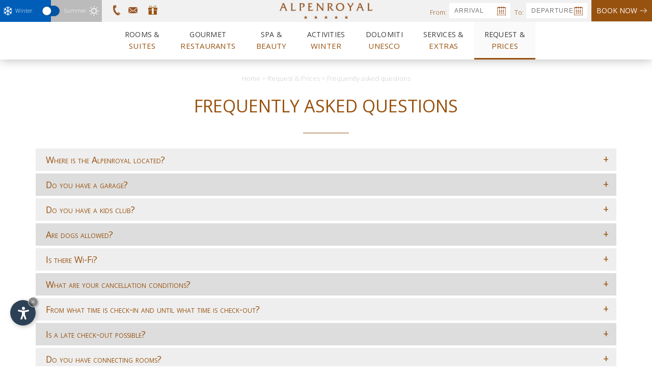

--- FILE ---
content_type: text/html
request_url: https://www.alpenroyal.com/en/faq.asp
body_size: 29284
content:
<!DOCTYPE HTML>

<html lang="en-EN" dir="ltr" id="html">

<head>
<meta http-equiv="Content-Type" content="text/html; charset=UTF-8" />
<title></title>
<meta name="description" content="" />
<meta name="keywords" content="" />
<link rel="alternate" href="https://www.alpenroyal.com/it/faq.asp" hreflang="it" lang="it" />
<link rel="alternate" href="https://www.alpenroyal.com/de/faq.asp" hreflang="de" lang="de" />
<link rel="alternate" href="https://www.alpenroyal.com/en/faq.asp" hreflang="en" lang="en" />
<link rel="alternate" href="https://www.alpenroyal.com/ru/faq.asp" hreflang="ru" lang="ru" />
<meta name="language" content="en" />
<meta http-equiv="language" content="en" />
<meta http-equiv="Content-Language" content="en" />
<meta name="author" content="Internet Service"> 
<script>var cur_language = "en"; </script>
<meta name="viewport" content="initial-scale=1.0, maximum-scale=1.0">
<meta name="apple-mobile-web-app-capable" content="yes">
<meta name="apple-mobile-web-app-status-bar-style" content="black">
<link rel="shortcut icon" sizes="32x32" href="../img/favicon/32x32.png" />
<link rel="apple-touch-icon" sizes="32x32" href="../img/favicon/32x32.png" />
<link rel="shortcut icon" sizes="57x57" href="../img/favicon/57x57.png" />
<link rel="apple-touch-icon" sizes="57x57" href="../img/favicon/57x57.png" />
<link rel="shortcut icon" sizes="72x72" href="../img/favicon/72x72.png" />
<link rel="apple-touch-icon" sizes="72x72" href="../img/favicon/72x72.png" />
<link rel="shortcut icon" sizes="114x114" href="../img/favicon/114x114.png" />
<link rel="apple-touch-icon" sizes="114x114" href="../img/favicon/114x114.png" />
<link rel="shortcut icon" sizes="144x144" href="../img/favicon/144x144.png" />
<link rel="apple-touch-icon" sizes="144x144" href="../img/favicon/144x144.png" />
<link rel="shortcut icon" sizes="196x196" href="../img/favicon/196x196.png" />
<link rel="apple-touch-icon" sizes="196x196" href="../img/favicon/196x196.png" />
<link rel="stylesheet" type="text/css" href="../css/style_new.css" />
<link rel="stylesheet" href="https://www.internetservice.it/cookies/is_cookies.css" media="print" onload="this.media='all'">
<script defer src="https://www.internetservice.it/cookies/is_cookies.js?lang=en"></script>
<script type="text/javascript" src="https://code.jquery.com/jquery-1.10.1.min.js"></script>
<script defer type="text/javascript" src="https://ajax.googleapis.com/ajax/libs/jqueryui/1.10.1/jquery-ui.min.js"></script>
<script defer type="text/javascript" src="../js/fancybox/jquery.fancybox.min.js"></script>
<script defer type="text/javascript" src="../js/swiper.min.js"></script>
<script defer type="text/javascript" src="../js/functions.js?a=2"></script>
<!-- Google Tag Manager -->
<script type="text/plain" data-cookiecategory="analytics">(function(w,d,s,l,i){w[l]=w[l]||[];w[l].push({'gtm.start':
new Date().getTime(),event:'gtm.js'});var f=d.getElementsByTagName(s)[0],
j=d.createElement(s),dl=l!='dataLayer'?'&l='+l:'';j.async=true;j.src=
'https://www.googletagmanager.com/gtm.js?id='+i+dl;f.parentNode.insertBefore(j,f);
})(window,document,'script','dataLayer','GTM-KKGF6JB');</script>
<!-- End Google Tag Manager -->

</head>
<body>
<!-- Google Tag Manager (noscript) -->
<noscript><iframe src="https://www.googletagmanager.com/ns.html?id=GTM-KKGF6JB"
height="0" width="0" style="display:none;visibility:hidden"></iframe></noscript>
<!-- End Google Tag Manager (noscript) -->

<div class="header transition">

<div class="logo-contact-line">
	<div class="mobile-white-menu"></div> 
		<div class="tel-mail">
			<a href="tel:+39 0471 79 55 55" class="mail_icon"><img src="../img/layout/tel.png" style="margin-right:1px;" /></a>
			<a href="mailto:info@alpenroyal.com" class="mail_icon"><img src="../img/layout/mail.png" /></a>
			<a href="gift-voucher.asp" class="mail_icon"><img src="../img/layout/gift.png" /></a>
		</div>
		<div class="season_switch">
			<a href="../switch.asp?l=en&s=w" class="switch_winter w"><span>Winter</span></a>
			<a href="../switch.asp?l=en" class="switch_season w">&nbsp;</a>
			<a href="../switch.asp?l=en&s=s" class="switch_summer w"><span>Summer</span></a>
			<div style="clear:both;"></div>
		</div>
		<a href="Default.asp" class="logo-header"><img src="../img/layout/logo.png" class="logo_desk" /><img src="../img/layout/logo_mob.png" class="logo_mob" /></a>

	
	<form action="" method="post" id="TxtFormTop" name="TxtFormTop" class="small-request">
                            <p>From:</p><input type="text" id="hTxtDal" name="hTxtDal" class="TxtInput" placeholder="Arrival" />
                            <p>To:</p><input type="text" id="hTxtAl" name="hTxtAl" class="TxtInput" placeholder="Departure" />
                            <button type="button" id="BtnSend" name="BtnSend" class="BtnSend transition" onclick="Javascript:booking_send_top();"><img class="mobile-book" src="../img/layout/book.png" />Book now<img class="btnimgsend" src="../img/layout/arrow-link-white.png" /></button>
                            <!--&#1047;&#1072;&#1073;&#1088;&#1086;&#1085;&#1080;&#1088;&#1091;&#1081;&#1090;&#1077; &#1089;&#1077;&#1081;&#1095;&#1072;&#1089; book now-->
    </form>
</div>
    	
        <div class="menuname">Menu</div>
        <div class="mobile_button transition">
		<span class="menu_line m_line_1 transition"></span>
		<span class="menu_line m_line_2 transition"></span>
		<span class="menu_line m_line_3 transition"></span>
		</div>
        
	<div class="navigation">
		<div class="menu_container">
			<ul class="menu">
				<li class="mobile">
					<a href="Default.asp" class="menu_title transition" id="m0">Home</a>
				</li>
				<li>
					<a href="Javascript:void(null)" onclick="Javascript:mlink('rooms-suites.asp')" class="menu_title transition" id="m1">Rooms &amp; <span>Suites</span></a>
					<div class="submenu" id="sub1">
						<div class="submenu_wrapper">
							<ul class="submenu_inner transition">
								<li class="mobile"><a href="rooms-suites.asp" class="transition">All rooms &amp; suites</a>
								<li><a href="vip-suite.asp" class="transition"><div class="menuimg" style="background-image:url(../img/menu/menu1-6.jpg);"></div><span>Vip Suite</span></a></li>
								<li><a href="juniorsuite-deluxe.asp" class="transition"><div class="menuimg" style="background-image:url(../img/menu/menu1-4.jpg);"></div><span>Juniorsuite <br/>De Luxe</span></a></li>
								<li><a href="alpenroyal-suite.asp" class="transition"><div class="menuimg" style="background-image:url(../img/menu/menu1-5.jpg);"></div><span>Alpenroyal <br/>Suite</span></a></li>
								<li><a href="juniorsuite.asp" class="transition"><div class="menuimg" style="background-image:url(../img/menu/menu1-3.jpg);"></div><span>Juniorsuite</span></a></li>
								<li><a href="double-room-deluxe.asp" class="transition"><div class="menuimg" style="background-image:url(../img/menu/menu1-2.jpg);"></div><span>Double room <br/>De Luxe</span></a></li>
								<li><a href="double-room.asp" class="transition"><div class="menuimg" style="background-image:url(../img/menu/menu1-1.jpg);"></div><span>Double room</span></a></li>
								<li><a href="single-room-deluxe.asp" class="transition"><div class="menuimg" style="background-image:url(../img/menu/menu1-8.jpg);"></div><span>Single room <br/>De Luxe</span></a></li>
								<li><a href="single-room.asp" class="transition"><div class="menuimg" style="background-image:url(../img/menu/menu1-7.jpg);"></div><span>Single room</span></a></li>
								<li><a href="special-room-categories.asp" class="transition"><div class="menuimg" style="background-image:url(../img/menu/menu1-9.jpg);"></div><span>Special room categories</span></a></li>
							</ul>
						</div>
					</div>
				</li>
				<li>
					<a href="Javascript:void(null)" onclick="Javascript:mlink('gourmet-restaurants.asp')" class="menu_title transition" id="m2">Gourmet <span>Restaurants</span></a>
					<div class="submenu" id="sub2">
						<div class="submenu_wrapper">
							<ul class="submenu_inner transition">
								<li class="mobile"><a href="gourmet-restaurants.asp" class="transition">All restaurants</a>
								<li><a href="hotel-restaurant-le-stuben.asp" class="transition"><div class="menuimg" style="background-image:url(../img/menu/menu2-4.jpg);"></div><span>Hotel Restaurant <br/>Le Stuben</span></a>
								<li><a href="alpenroyal-gourmet-restaurant.asp" class="transition"><div class="menuimg" style="background-image:url(../img/menu/menu2-1.jpg);"></div><span>Alpenroyal Gourmet Restaurant</span></a></li>
								<li><a href="alpenbistro.asp" class="transition"><div class="menuimg" style="background-image:url(../img/menu/menu2-2w.jpg);"></div><span>AlpenBISTRO</span></a></li></li>
								<!--<li><a href="restaurant-la-mont.asp" class="transition"><div class="menuimg" style="background-image:url(../img/menu/menu2-3.jpg);"></div><span>Restaurant <br/>La Mont</span></a></li>-->
								<li><a href="fondue-stube.asp" class="transition"><div class="menuimg" style="background-image:url(../img/menu/menu2-7.jpg);"></div><span>FONDUE Stube</span></a></li>
								
								
								
									<li><a href="bar-lounge.asp" class="transition"><div class="menuimg" style="background-image:url(../img/menu/menu2-5.jpg);"></div><span>Pianobar &amp; Lounge</span></a></li>
								
								<li><a href="vinotheque.asp" class="transition"><div class="menuimg" style="background-image:url(../img/menu/menu2-6.jpg);"></div><span>Vinotheque</span></a></li>
							</ul>
						</div>
					</div>
				</li>
				<li>
					<a href="Javascript:void(null)" onclick="Javascript:mlink('spa-beauty.asp')" class="menu_title transition" id="m3">Spa &amp; <span>Beauty</span></a>
					<div class="submenu" id="sub3">
						<div class="submenu_wrapper">
							<ul class="submenu_inner transition">
								<li class="mobile"><a href="spa-beauty.asp" class="transition">See all</a>
								<li><a href="water-world.asp" class="transition"><div class="menuimg" style="background-image:url(../img/menu/menu3-1w.jpg);"></div><span>Water <br/>World</span></a></li>
								<li><a href="sauna-world.asp" class="transition"><div class="menuimg" style="background-image:url(../img/menu/menu3-2w.jpg);"></div><span>Sauna <br/>World</span></a></li>
								<li><a href="fitness-world.asp" class="transition"><div class="menuimg" style="background-image:url(../img/menu/menu3-3.jpg);"></div><span>Fitness <br/>World</span></a></li>
								
								<li><a href="relaxation-areas.asp" class="transition"><div class="menuimg" style="background-image:url(../img/menu/menu3-5.jpg);"></div><span>Relaxation <br/>areas</span></a></li>
								<li><a href="beauty-massage.asp" class="transition"><div class="menuimg" style="background-image:url(../img/menu/menu3-6.jpg);"></div><span>Beauty &amp; <br/>massage</span></a></li>
							</ul>
						</div>
					</div>
				</li>
				
				<li>
					<a href="Javascript:void(null)" onclick="Javascript:mlink('winter-activities.asp')" class="menu_title transition" id="m5">Activities <span>Winter</span></a>
					<div class="submenu" id="sub5">
						<div class="submenu_wrapper">
							<ul class="submenu_inner transition">
								<li class="mobile"><a href="winter-activities.asp" class="transition">All activities</a>
								<li><a href="ski-snowboard-dolomiti-superski.asp" class="transition"><div class="menuimg" style="background-image:url(../img/menu/menu5-1.jpg);"></div><span>Ski &amp; Snowboard</span></a></li>
								<li><a href="ski-touring.asp" class="transition"><div class="menuimg" style="background-image:url(../img/menu/menu5-2.jpg);"></div><span>Ski touring</span></a></li>
								<li><a href="cross-country-skiing.asp" class="transition"><div class="menuimg" style="background-image:url(../img/menu/menu5-3.jpg);"></div><span>Cross-country skiing</span></a></li>
								<li><a href="sledging.asp" class="transition"><div class="menuimg" style="background-image:url(../img/menu/menu5-4.jpg);"></div><span>Sledging</span></a></li>
								<li><a href="snowshoe-hiking.asp" class="transition"><div class="menuimg" style="background-image:url(../img/menu/menu5-5.jpg);"></div><span>Snowshoe hiking</span></a></li>
								<li><a href="val-gardena-active-winter.asp" class="transition"><div class="menuimg" style="background-image:url(../img/menu/menu5-6.jpg);"></div><span>Val Gardena Active</span></a></li>
								<li><a href="ice-skating-winter.asp" class="transition"><div class="menuimg" style="background-image:url(../img/menu/menu5-7.jpg);"></div><span>Ice skating </span></a></li>
								<li><a href="horse-drawn-sleigh-ride.asp" class="transition"><div class="menuimg" style="background-image:url(../img/menu/menu5-8.jpg);"></div><span>Horse-drawn sleigh ride</span></a></li>
								<li><a href="flying-winter.asp" class="transition"><div class="menuimg" style="background-image:url(../img/menu/menu5-9.jpg);"></div><span>Flying</span></a></li>
							</ul>
						</div>
					</div>
				</li>
				
				<li>
					<a href="Javascript:void(null)" onclick="Javascript:mlink('dolomiti-unesco.asp')" class="menu_title transition" id="m6">Dolomiti <span>Unesco</span></a>
					<div class="submenu" id="sub6">
						<div class="submenu_wrapper">
							<ul class="submenu_inner transition">
								<li class="mobile"><a href="dolomiti-unesco.asp" class="transition">See all</a>
								<li><a href="dolomiti-unesco.asp#main" class="transition"><div class="menuimg" style="background-image:url(../img/menu/menu6-1w.jpg);"></div><span>Unesco World Heritage Site</span></a></li>
								<li><a href="dolomiti-unesco.asp#b2" class="transition"><div class="menuimg" style="background-image:url(../img/menu/menu6-2w.jpg);"></div><span>Val Gardena</span></a></li>
								<li><a href="sightseeing.asp" class="transition"><div class="menuimg" style="background-image:url(../img/menu/menu6-3.jpg);"></div><span>Sightseeing</span></a></li>
								<li><a href="events.asp" class="transition"><div class="menuimg" style="background-image:url(../img/menu/menu6-4w.jpg);"></div><span>Events</span></a></li>
								<li><a href="art-culture-tradition.asp" class="transition"><div class="menuimg" style="background-image:url(../img/menu/menu6-5.jpg);"></div><span>Art, culture &amp; tradition</span></a></li>
							</ul>
						</div>
					</div>
				</li>
				<li>
					<a href="Javascript:void(null)" onclick="Javascript:mlink('services-extras.asp')" class="menu_title transition" id="m7">Services &amp; <span>Extras</span></a>
					<div class="submenu" id="sub7">
						<div class="submenu_wrapper">
							<ul class="submenu_inner transition">
								<li class="mobile"><a href="services-extras.asp" class="transition">All services</a>
								<li><a href="services-extras.asp#main" class="transition"><div class="menuimg" style="background-image:url(../img/menu/menu7-1w.jpg);"></div><span>Private <br/>heliport</span></a></li>
								<li><a href="services-extras.asp#b2" class="transition"><div class="menuimg" style="background-image:url(../img/menu/menu7-5.jpg);"></div><span>Parking <br/>garage</span></a></li>
								<li><a href="services-extras.asp#b3" class="transition"><div class="menuimg" style="background-image:url(../img/menu/menu7-2.jpg);"></div><span>Free <br/>internet</span></a></li>
								<li><a href="kids-club.asp" class="transition"><div class="menuimg" style="background-image:url(../img/menu/menu7-3.jpg);"></div><span>Welcome <br/>children</span></a></li>
								<li><a href="events-meetings-alpenroyal.asp" class="transition"><div class="menuimg" style="background-image:url(../img/menu/menu7-4.jpg);"></div><span>Events &amp; <br/>meetings</span></a></li>
								<li><a href="parties-weddings.asp" class="transition"><div class="menuimg" style="background-image:url(../img/menu/menu7-6.jpg);"></div><span>Parties and weddings</span></a></li>
							</ul>
						</div>
					</div>
				</li>
				<li>
					<a href="Javascript:void(null)" onclick="Javascript:mlink('request-prices.asp')" class="menu_title special transition active" id="m8">Request &amp; <span>Prices</span></a>
					<div class="submenu" id="sub8">
						<div class="submenu_wrapper">
							<ul class="submenu_inner transition">
								<li class="mobile"><a href="request-prices.asp" class="transition active">See all</a>
								<li><a href="online-booking.asp" class="transition"><div class="menuimg" style="background-image:url(../img/menu/menu8-1.jpg);"></div><span>Online <br/>booking</span></a></li>
								<li><a href="request.asp" class="transition"><div class="menuimg" style="background-image:url(../img/menu/menu8-2.jpg);"></div><span>Online <br/>request</span></a></li>
								<li><a href="conditions-winter.asp" class="transition"><div class="menuimg" style="background-image:url(../img/menu/menu8-4.jpg);"></div><span>Conditions <br/>winter</span></a></li>
								<li><a href="travel-cancellation-insurance.asp" class="transition"><div class="menuimg" style="background-image:url(../img/menu/menu8-5.jpg);"></div><span>Travel cancellation insurance</span></a></li>
								<li><a href="gift-voucher.asp" class="transition"><div class="menuimg" style="background-image:url(../img/menu/menu8-6.jpg);"></div><span>Gift voucher</span></a></li>
								<li><a href="faq.asp" class="transition active"><div class="menuimg" style="background-image:url(../img/menu/menu8-7.jpg);"></div><span>Frequently asked questions</span></a></li>
							</ul>
						</div>
					</div>
				</li>
			</ul>
		</div>
	</div>
        
</div>

<div class="top transition"><img class="arrow_top transition" src="../img/layout/arrow_top.png" /></div><div class="insteadslide">&nbsp;</div><div class="main" id="main">	<div class="main-parts full">        <div class="main_text_container">		<div class="breadcrumbs"><a href="../en">Home</a> &gt; <a href="request-prices.asp">Request &amp; Prices</a> &gt; <a href="faq.asp">Frequently asked questions</a></div>        <h1>Frequently asked questions</h1>        <div class="separeline"></div>        <h2></h2>                <div id="accordion_faq" class="accord_items">
		<div class="accord_item">
			<div class="accord_item_name">Where is the Alpenroyal located?<div class="accord_item_plus">+</div></div>
			<div class="accord_item_details">
<p>The hotel is situated in a very sunny and panoramic position, just 8 minutes' walk from the center of Selva.</p>
<p>&nbsp;</p>
			</div>
 		</div>
		<div class="accord_item">
			<div class="accord_item_name">Do you have a garage?<div class="accord_item_plus">+</div></div>
			<div class="accord_item_details">
<p>Yes, the Alpenroyal has several garages with free parking.</p>
			</div>
 		</div>
		<div class="accord_item">
			<div class="accord_item_name">Do you have a kids club?<div class="accord_item_plus">+</div></div>
			<div class="accord_item_details">
<p>Yes. The kids club is open every day. The entertainment varies depending on the period. For more information <span style="text-decoration: underline;"><strong><a href="../en/kids-club.asp?s=s">click here</a></strong></span>.</p>
			</div>
 		</div>
		<div class="accord_item">
			<div class="accord_item_name">Are dogs allowed?<div class="accord_item_plus">+</div></div>
			<div class="accord_item_details">
<p>Small dogs are allowed on request and at an additional cost. We also have our own dog guidelines that must be observed. To view our dog policy please click <strong><span style="text-decoration: underline;"><a href="../en/conditions-summer.asp?s=w">here</a></span></strong>.</p>
			</div>
 		</div>
		<div class="accord_item">
			<div class="accord_item_name">Is there Wi-Fi?<div class="accord_item_plus">+</div></div>
			<div class="accord_item_details">
<p>Yes, we have a fast connection through fibre optics.</p>
			</div>
 		</div>
		<div class="accord_item">
			<div class="accord_item_name">What are your cancellation conditions?<div class="accord_item_plus">+</div></div>
			<div class="accord_item_details">
<p>The cancellation conditions vary depending on the period. For more information, please <strong><span style="text-decoration: underline;"><a href="../en/conditions-summer.asp">click here</a></span></strong>.</p>
			</div>
 		</div>
		<div class="accord_item">
			<div class="accord_item_name">From what time is check-in and until what time is check-out?<div class="accord_item_plus">+</div></div>
			<div class="accord_item_details">
<p>Check-in is guaranteed from 4 p.m., while check-out is expected by 11 a.m.</p>
			</div>
 		</div>
		<div class="accord_item">
			<div class="accord_item_name">Is a late check-out possible?<div class="accord_item_plus">+</div></div>
			<div class="accord_item_details">
<p>It is only possible to confirm a late check-out on the day before departure, subject to availability, for a surcharge of &euro;100 until 6:00 p.m. After 6 p.m. the full overnight price will be charged.</p>
			</div>
 		</div>
		<div class="accord_item">
			<div class="accord_item_name">Do you have connecting rooms?<div class="accord_item_plus">+</div></div>
			<div class="accord_item_details">
<p>Yes, we have different possibilities to connect and combine rooms.</p>
			</div>
 		</div>
		<div class="accord_item">
			<div class="accord_item_name">Do you have single rooms?<div class="accord_item_plus">+</div></div>
			<div class="accord_item_details">
<p>We have different categories of single rooms and, of course, double rooms for single use.</p>
			</div>
 		</div>
		<div class="accord_item">
			<div class="accord_item_name">In what style are the rooms furnished?<div class="accord_item_plus">+</div></div>
			<div class="accord_item_details">
<p>The majority of our rooms are furnished in the classic traditional alpine style. The only exception is the Junior Suite de Luxe, which is furnished in a modern alpine design style.</p>
			</div>
 		</div>
		<div class="accord_item">
			<div class="accord_item_name">Is the Alpenroyal Spa also accessible to non-hotel guests?<div class="accord_item_plus">+</div></div>
			<div class="accord_item_details">
<p>No, the Alpenroyal Spa and the pools are exclusively reserved for hotel guests.</p>
			</div>
 		</div>
		<div class="accord_item">
			<div class="accord_item_name">Do you offer a shuttle service?<div class="accord_item_plus">+</div></div>
			<div class="accord_item_details">
<p>Yes, we offer a shuttle service within the centre and to the Selva cable cars during the day (on request).</p>
<p>&nbsp;</p>
			</div>
 		</div>
		<div class="accord_item">
			<div class="accord_item_name">How do you manage different food intolerances?<div class="accord_item_plus">+</div></div>
			<div class="accord_item_details">
<p>We are happy to make a note of intolerances and allergies at the time of booking. On arrival, the details can be discussed directly with our Maitre d&rsquo;hotel.</p>
			</div>
 		</div>
		<div class="accord_item">
			<div class="accord_item_name">In which restaurant is the half board dinner served?<div class="accord_item_plus">+</div></div>
			<div class="accord_item_details">
<p>With half-board, dinner is served in our Le Stuben Restaurant.</p>
			</div>
 		</div>
		<div class="accord_item">
			<div class="accord_item_name">What if we would like to have dinner at the Alpenroyal Fondue Stube?<div class="accord_item_plus">+</div></div>
			<div class="accord_item_details">
<p>If you wish to dine at the Alpenroyal Fondue Stube, &euro;20 per person will be deducted from your booking rate (only in case of half board booking).<br />For more information, click <a href="../en/fondue-stube.asp">here</a>.</p>
			</div>
 		</div>
		<div class="accord_item">
			<div class="accord_item_name">What if we would like to have dinner at the Alpenroyal Gourmet Restaurant - 1 Michelin Star?<div class="accord_item_plus">+</div></div>
			<div class="accord_item_details">
<p>If you would like to dine in the Alpenroyal Gourmet Restaurant -1 Michelin star, &euro;20 per person will be deducted from the reservation price (only if half-board is booked). You can dine &aacute; la carte in the award-winning restaurant.</p>
			</div>
 		</div>
		<div class="accord_item">
			<div class="accord_item_name">Is it possible to have lunch instead of dinner with half board booking?<div class="accord_item_plus">+</div></div>
			<div class="accord_item_details">
<p>No, unfortunately that is not possible.</p>
			</div>
 		</div>
		<div class="accord_item">
			<div class="accord_item_name">Can I have something to eat in the afternoon?<div class="accord_item_plus">+</div></div>
			<div class="accord_item_details">
<p>Gladly, as we offer warm meals throughout the afternoon.</p>
			</div>
 		</div>
		<div class="accord_item">
			<div class="accord_item_name">Is a certain dresscode requested?<div class="accord_item_plus">+</div></div>
			<div class="accord_item_details">
<p>A smart casual dress code is required in the hotel and for dinner. Access to the bar and restaurants wearing shorts, sandals or bathrobe is not permitted.</p>
			</div>
 		</div>
</div>
      </div>    </div></div><div class="bronzeline" style="background-image:url(../img/layout/bg-line.jpg);"></div>

<div class="footer">
	<a href="Default.asp" class="logofooter"><img src="../img/layout/logo-original.png" /></a>
    <div class="footerinfos">
    	<div class="footer-parts">
        	<div class="footertitle">Follow us</div>
            <div class="socials">
                <a href="https://www.facebook.com/AlpenroyalGrandHotel/" target="_blank" title="Facebook"><img class="transition" src="../img/layout/facebook.png" /></a>
                <a href="https://www.instagram.com/hotel.alpenroyal/" target="_blank" title="Instagram"><img class="transition" src="../img/layout/instagram.png" /></a>
                <!--<a href="https://twitter.com/HotelAlpenroyal" target="_blank"><img class="transition" src="../img/layout/twitter.png" /></a>-->
				<a href="https://www.youtube.com/@hotel.alpenroyal/videos" target="_blank" title="YouTube"><img class="transition" src="../img/layout/youtube.png" /></a>
                <a href="https://www.pinterest.com/Alpenroyal/" target="_blank" title="Pinterest"><img class="transition" src="../img/layout/pinterest.png" /></a>
            </div>
            <p>Our newsletter:</p>
          <a href="javascript:;" onClick="Javascript:newsletter('en');" class="newsletterbutton">Subscribe now <img class="transition" src="../img/layout/arrow-link.png" /></a>
        </div>
   	  <div class="footer-parts">
        	<div class="footertitle">Contact</div>
          <p>Hotel Alpenroyal<br/>
		  Meisules street 43<br/>
          39048 Selva Val Gardena (BZ)<br />
           Dolomites - South Tyrol - Italy<br />
            <a href="tel:+39 0471 79 55 55">Tel. +39 0471 79 55 55</a><br />
            Fax. +39 0471 79 41 61<br />
            <a href="mailto:info@alpenroyal.com">E-mail: info@alpenroyal.com</a></p>
        </div>
   	  <div class="footer-parts">
        	<div class="footertitle">Information</div>
           	  <ul>
                <li><a href="how-to-reach-us.asp">How to reach us</a></li>
                <li><a href="../inc/get_file.asp?id=74" target="_blank">Resort map</a></li>
				<li><a href="https://www.youtube.com/watch?v=f7AzYZMHutU" target="_blank">Hotel video</a></li>
                <li><a href="press.asp">Press area</a></li>
                <li><a href="work-with-us.asp">Work with us</a></li>
				<li><a href="faq.asp">Frequently asked questions</a></li>
				<li><a href="https://www.lhw.com/leaders-club-hub?hotel=6778" target="_blank">Leaders Club Member</a></li>
              </ul>
			  
			  <div class="language transition">
				  		<img class="lang" src="../img/layout/lang.png" /><span>eng</span><img src="../img/layout/arrow-lang.png" />
		<div class="lang-other">
			<a href="../it/faq.asp">ita</a>
			<a href="../de/faq.asp">deu</a>
			<a href="../ru/faq.asp">rus</a>
		</div>

				</div>
        </div>
    	<div class="footer-parts">
            <div class="partner">
            	<img src="../img/layout/leading-hotels.png" /><br/>
            	<img src="../img/layout/michelin-star.png" />
            	<img src="../img/layout/authentic.png" />
            	<a href="https://www.valgardena.it/" target="_blank"><img src="../img/layout/valgardena.png" /></a>
            </div>
        </div>
    </div>
</div>

<div class="footerimpressum">
<a href="impressum.asp">Impressum</a> &nbsp;&nbsp;&nbsp;-&nbsp;&nbsp;&nbsp; VAT 00737720219 &nbsp;&nbsp;&nbsp;-&nbsp;&nbsp;&nbsp; <a href="javascript:;" onClick="window.open('/privacy/?l=en', 'Privacy', 'width=600, height=400, resizable=yes, status=no, scrollbars=1, top=150, left=150');" class="is_privacylink">Privacy Policy</a> &nbsp;&nbsp;&nbsp;-&nbsp;&nbsp;&nbsp; <a href="https://www.internetservice.it/" target="_blank">&copy; InternetService&trade;</a>
</div>




<script src="https://cloud.aikosmo.com/api/alpenroyal-com"></script>    
</body>
</html>

--- FILE ---
content_type: text/css
request_url: https://www.alpenroyal.com/css/style_new.css
body_size: 44359
content:
@import url('https://fonts.googleapis.com/css?family=Open+Sans:300,400,600,700');
@import url('../request-form/datepicker.css');
@import url('../js/fancybox/jquery.fancybox.css');
@import url('swiper.css');


html, body { margin:0px; padding:0px; font-size:1em; font-family: 'Open Sans', sans-serif; font-weight: 300; color:#383838; background-color:#fff;}

.fs_video {
	display: block;
	position: fixed;
	width: 100%;
	height: 100%;
	background: #fff;
	z-index: 10000;
	top: 0px;
	left: 0px;
	text-align: center;
}
#start_video {
	width: 90%;
	max-width: 800px;
	position: relative;
	top: 50%;
	transform: translateY(-50%);
}

/*---common----*/
h1 { font-size:2.1em; font-weight: 400; margin:0; font-family: 'Open Sans', sans-serif; color:#98520f; margin:0; text-transform:uppercase;}
h2 { font-size:1em;  font-weight: 400; color:#383838; margin:0 auto 15px; }
h3 { font-size:2.1em; font-weight: 400; margin:0; font-family: 'Open Sans', sans-serif; color:#98520f; margin:0; text-transform:uppercase;}
h4 { font-size:1em;  font-weight: 400; color:#383838; margin:40px auto 15px; }
p { font-size:1em; font-weight: 300; color:#383838; margin:0; font-family: 'Open Sans', sans-serif;}
p strong { font-weight:400;}
a { text-decoration:none; border:none;color:#383838;}
img { border:0px none !important; }
.transition { -webkit-transition:all 0.3s ease 0s; -moz-transition:all 0.3s ease 0s; -o-transition:all 0.3s ease 0s; transition:all 0.3s ease 0s;}

ul { list-style-image:url(../img/layout/bull.png); padding:0 0 0 15px;}
ul li { list-style-position:inside;}


/*----------header-------------*/
.header{ width:100%; height:auto; background-color:#fff; position:fixed; top:0; left:0; z-index:3; box-shadow:0 0 20px rgba(0,0,0,0.3);}

.season_triangle {
	width: 0;
	height: 0;
	border-right: 350px solid transparent;
	position: relative;
	position: absolute;
	bottom: 0px;
	left: 0px;
	z-index: 100;
}
	.season_triangle.s {
		border-bottom: 200px solid rgba(0,83,162,0.7);
	}
	.season_triangle.w {
		border-bottom: 200px solid rgba(71,156,39,0.7);
	}

	.season_triangle span {
		display: block;
		position: absolute;
		bottom: -180px;
		left: 20px;
		width: 350px;

		z-index: 100;
		color: #fff;
		font-size: 14px;
	}
		.season_triangle span b {
			font-size: 18px;
			margin-bottom: 5px;
			display: block;
		}
		.season_triangle span strong {
			font-size: 20px;
		}


.season_switch {
	display: block;
	position: relative;
	width: 200px;
	-webkit-box-sizing: border-box;
	-moz-box-sizing: border-box;
	box-sizing: border-box;
	position: absolute;
	margin-top: -6px;
}
	a.switch_winter, a.switch_winter:link, a.switch_winter:visited, a.switch_winter:active, a.switch_winter:hover,
	a.switch_summer, a.switch_summer:link, a.switch_summer:visited, a.switch_summer:active, a.switch_summer:hover	{
		display: block;
		width: 50%;
		float: left;
		-webkit-box-sizing: border-box;
		-moz-box-sizing: border-box;
		box-sizing: border-box;
		font-family: 'Open Sans', sans-serif;
		font-size: 0.7em;
		color: #fff;
		text-decoration: none;
		height: 44px;
		line-height: 44px;
		text-align: left;
		padding-left: 30px;
		background: #005EB8 url('../img/layout/icn_snowflake.png') no-repeat center left;
	}
	a.switch_summer, a.switch_summer:link, a.switch_summer:visited, a.switch_summer:active, a.switch_summer:hover	{
		background: #479C27 url('../img/layout/icn_sun.png') no-repeat center right;
		text-align: right;
		padding-left: 0px;
		padding-right: 30px;
	}

	a.switch_winter.s {background: #bbb url('../img/layout/icn_snowflake.png') no-repeat center left;}
	a.switch_summer.w {background: #bbb url('../img/layout/icn_sun.png') no-repeat center right;}

	a.switch_winter:hover { background: #0053a2 url('../img/layout/icn_snowflake.png') no-repeat center left; }
	a.switch_summer:hover { background: #3c8421 url('../img/layout/icn_sun.png') no-repeat center right; }





	a.switch_season, a.switch_season:link, a.switch_season:visited, a.switch_season:active {
		display: block;
		width: 35px;
		height: 35px;
		position: absolute;
		z-index: 2;
		left: 82px;
		-webkit-box-sizing: border-box;
		-moz-box-sizing: border-box;
		box-sizing: border-box;
		margin-top: 5px;
	}
		a.switch_season:hover {
			-webkit-filter: grayscale(100%);
			-moz-filter:    grayscale(100%);
			-ms-filter:     grayscale(100%);
			-o-filter:      grayscale(100%);
		}
		a.switch_season.w {
			background: url('../img/layout/sw_winter.png');
		}
		a.switch_season.s {
			background: url('../img/layout/sw_summer.png');
		}





.tel-mail{ position:absolute; top:8px; left:215px; width:auto; height:auto;}
	.tel-mail a { margin:0 0px 0 0; color:#98520f; font-family: 'Open Sans', sans-serif; font-size:0.8em; vertical-align:middle;}
	.tel-mail img { width:100%; height:auto; max-width:27px; display:inline-table; vertical-align:middle; margin:-3px 8px 0 0;}

	.tel-mail .mail_icon {  }
	
	.mail_icon:hover img { opacity: 0.7}

.logo-contact-line{ width:100%; height:auto; position:relative; display:table; background-color:#f1f1f1; padding-top:5px;}
	.logo-header{ width:auto; height:auto; margin:0 auto; position:relative; display:table; top:0; padding-bottom:5px;}
		.logo-header img{ width:100%; height:auto; max-width:190px; margin:0 auto; position:relative; display:table;}

		.logo_mob { display: none !important; }

	/*--------------smallrequest-------------*/
	.small-request{ width:auto; margin:0 auto; position:absolute; right:0; top:0; text-align:center; font-size:0.8em; padding:6px 0 6px 0;}
	.small-request p{ display:inline-table; color:#98520f; vertical-align:middle;}
	.small-request .BtnSend{ display:inline-block; width:auto; font-family: 'Open Sans', sans-serif; margin:0; padding:6px 20px; margin-top:-6px; box-sizing:border-box; color:#fff; background-color:#98520f; cursor:pointer; font-size:1em; box-sizing:border-box; border:none; text-align:center; text-transform:uppercase; font-weight:400; vertical-align:middle; line-height:30px; font-size:1.1em;}
		.btnimgsend { width:100%; height:auto; max-width:14px; display:inline-table; vertical-align:middle; margin-top:-2px; margin-left:5px;}
		.mobile-book{ display:none;}
	.small-request .TxtInput{ width:auto; margin:0 5px;background: #fff url("../img/layout/calendar.png") no-repeat scroll right center; color:#373737; line-height:30px; box-sizing:border-box; border:none; vertical-align:top; font-size:0.9em; letter-spacing:1px; padding:0 10px; text-transform:uppercase; max-width:130px;}
	.small-request .BtnSend:hover { background-color:#753f0c; color:#fff;}
	.ui-datepicker { z-index:8!important;}

.menuname{ color:#fff; font-family: 'Open Sans', sans-serif; font-weight:400; position:absolute; right:0px; top:42px; background-color: #98520f; padding:9px 30px 9px 49px; display:none; font-size:0.9em; text-transform:uppercase; cursor:pointer;}
.mobile_button { width:20px; height:20px; position:absolute; top:54px; right:85px; display:block; cursor:pointer; display:none; }
		.menu_line { background-color:#fff; width:100%; height:2px; position:relative; display:block; box-shadow:0px 0px 3px rgba(0,0,0,0.03); }
		.m_line_1 { margin:0px; }
		.m_line_2 { margin:4px 0 0; }
		.m_line_3 { margin:4px 0 0; }

	.mobile_close { -webkit-transform: rotate(45deg); -moz-transform: rotate(45deg); -ms-transform: rotate(45deg); -o-transform: rotate(45deg); transform:rotate(45deg); right:88px; top:56px;}
	.mobile_close .m_line_1 { -webkit-transform: rotate(90deg) translate3d(10px, 0px, 0px); -moz-transform: rotate(90deg) translate3d(10px, 0px, 0px); -ms-transform: rotate(90deg) translate3d(10px, 0px, 0px); -o-transform: rotate(90deg) translate3d(10px, 0px, 0px); transform:rotate(90deg) translate3d(9px, 0px, 0px); top:-6px;}
	.mobile_close .m_line_2 { opacity:0; }
	.mobile_close .m_line_3 { -webkit-transform:translate3d(0px, -10px, 0px); -moz-transform:translate3d(0px, -10px, 0px); -ms-transform: translate3d(0px, -10px, 0px); -o-transform: translate3d(0px, -10px, 0px); transform:translate3d(0px, -10px, 0px); }

	.navigation { width:100%; margin:0 auto; display:block; z-index:1; text-align:center;}
		.menu_container { width:100%;}
			.menu { margin:0px; padding:0px; display:block; }
				.menu_container li { display:inline-block; list-style-type:none; margin: 0 0 0 -4px; font-family: 'Open Sans', sans-serif;}
					.menu_title { color: #383838; cursor: pointer; display: block; font-size:0.85em; font-weight:400; padding:15px 30px 12px; position: relative; z-index:3; box-sizing:border-box; border-bottom:3px solid #fff; text-align:center; text-transform:uppercase; letter-spacing:0.02em;}
						.menu_title img { display:none;}
						.menu_title span{ position:relative; display:table; margin:3px auto 0; color:#98520f; font-weight:400; font-size:1.1em; letter-spacing:inherit;}

					.menu .m_active { border-bottom:3px solid #98520f;}
					ul.menu > li:hover > .menu_title {  border-bottom:3px solid #98520f;}
					ul.menu > li > .menu_title.active { border-bottom: 3px solid rgba(152,82,15,1); background-color:#fafafa;}

					.menu li.mobile { display: none; }

					.submenu { left: 0; position: absolute; top:114px!important; opacity:0; width:100%; z-index: 2; visibility:hidden; background-color:#fff; box-shadow:0 5px 5px rgba(0,0,0,0.02);}
						.submenu_wrapper { margin:0 auto; position:relative; display:block; overflow:auto; box-sizing:border-box; padding:20px; margin:0 auto;}
							.submenu_inner { margin-top: 0; opacity: 0; width: 100%; padding:0px; box-sizing:border-box; text-align:center; }
								.submenu li { display:inline-table; width:8.4%; max-width:180px; margin:0 0.1%; text-align:center; background-color:#f1f1f1;}

									.submenu li a { color: #383838; display: block; font-size:0.85em; font-weight:400; line-height: normal; margin: 0; padding:0 0 10px 0; position: relative; text-decoration: none;  box-sizing:border-box;}

									.submenu li a.active { box-sizing:border-box; color:#98520f; background-color:#fafafa;}

										.submenu li.mobile { display: none; }
										.submenu li.mobile a { font-weight: bold !important; }

									.submenu li span{ width:90%; margin:0 auto; position:relative; display:table; height:38px}
										.submenu li a:hover { background-color:#98520f; color:#fff;}
					.menuimg { width:100%; height:170px; position:relative; display:table; background-position:center; background-size:cover; margin-bottom:10px;}

					.menu_container li:hover .submenu { top:70px; visibility:visible; opacity:1;}
					.menu_container li:hover .submenu_inner { opacity:1; }


/*---------mobile-white-menu-------*/
.mobile-white-menu{ width:100%; height:auto; position:fixed; background-color:#fff; height:37px; top:42px; left:0; display:none;}

/*-----------language----------*/
	.language { cursor: default; display: inline-block; padding:12px 1px; font-size:0.8em; position: relative; left:0; top: 0px; vertical-align: middle; z-index:8; margin-top: 10px;}
				.language img { display: inline-block; margin-left: 7px; max-width: 8px; opacity: 1; position: relative; top: 1px; vertical-align: middle; }
				.language img.lang { display:inline-table; width:100%; height:auto; max-width:19px; vertical-align:middle; margin:0 8px 0 0;}
				.language span {  color:#98520f; font-family: 'Open Sans', sans-serif; display: inline-block; position: relative; vertical-align: middle; }
				.language .lang-other { background-color:#f1f1f1; display: none; margin: 0 auto; position: absolute;left: 0; top:42px; width:100%; }
				.language .lang-other a { color:#98520f; font-family: 'Open Sans', sans-serif; display: block; font-size: 0.95em; padding: 9.3px 12px; position: relative; text-align: center; top: 0; }
				.language .lang-other a:hover { background-color:#98520f; color:#fff; }
			.language:hover .lang-other { display:block; }

/* ------slide------ */
.slide{position:relative; width:100%; margin:0 auto; display:table;height:calc(100vh); height:-webkit-calc(100vh); box-sizing:border-box; border-top:60px solid;}
.sezione_slider { position:absolute; width:100%; height:100%; overflow:hidden; left:0; top:0; display:block;}
	.sezione_slider .swiper-container { width: 100%; height: 100%; }
		.sezione_slider .swiper-slide { position:relative;text-align: center; font-size: 18px; background: #fff; display: -webkit-box; display: -ms-flexbox; display: -webkit-flex; display: flex; -webkit-box-pack: center; -ms-flex-pack: center; -webkit-justify-content: center; justify-content: center; -webkit-box-align: center; -ms-flex-align: center; -webkit-align-items: center; align-items: center; background-position:center; background-repeat:no-repeat; background-size:cover; height:100%; }
			.sezione_slider .swiper_sfondo { text-align: center; font-size: 18px; background: #fff; display: -webkit-box; display: -ms-flexbox; display: -webkit-flex; display: flex; width:100%; -webkit-box-pack: center; -ms-flex-pack: center; -webkit-justify-content: center; justify-content: center; -webkit-box-align: center; -ms-flex-align: center; -webkit-align-items: center; align-items: center; /*background-position:center;*/ background-repeat:no-repeat; background-size:cover; height:100%; }

.swiper_sfondo-back {position:absolute; top:0; left:0; width:100%; height:100%;
-webkit-transition: all 8500ms ease 0s;
  -moz-transition: all 8500ms ease 0s;
  -o-transition: all 8500ms ease 0s;
  transition: all 8500ms ease 0s;}

		.swiper-slide-prev .swiper_sfondo-back {transform:scale(1.07);}
		.swiper-slide-next .swiper_sfondo-back {transform:scale(1);}
		.swiper-slide-active .swiper_sfondo-back {transform:scale(1.07);}


		.slide_logo { position:absolute; bottom:100px; left:0; width:100%; text-align:center; z-index:1;}
			.slide_logo img{ margin:0 auto; width:100%; height:auto; max-width:581px; position:relative; display:table;}

		.pag-box {bottom:0; right:10px; display: table; width:auto; height:100%; position: absolute; text-align:center;z-index: 2; box-sizing:border-box;}
						.sezione_slider .pagination { display: table; position: relative; vertical-align: middle; top:45%; height:100%; text-align:center;}
							.sezione_slider .swiper-pagination-bullet { background-color:rgba(255,255,255,0.6); width:8px; height:8px; margin:40px 0; display:table; border-radius:50%; box-shadow:0 0 20px rgba(0,0,0,0.5);}
							.sezione_slider .swiper-pagination-bullet-active { width:8px; height:8px; opacity:1; position: relative;background-color:rgba(255,255,255,1); }
							.sezione_slider .swiper-pagination-bullet:hover {width:8px; height:8px; opacity:1; position: relative;background-color:rgba(255,255,255,1); }


		.shadow-middle-top { position:absolute; width:100%; height:50%; left:0; bottom:0; background-image: url('../img/layout/shadow-middle.png'); background-position:center center; background-size:auto; opacity:0.5; background-repeat: no-repeat; z-index:1; background-position:center bottom; }
		.slideshadow-bottom { position:absolute; display:block; width:100%; height:300px; z-index:1; left:0; bottom:0; background: linear-gradient(to bottom, rgba(0,0,0,0) 0%,rgba(0,0,0,0.4) 100%); background: -webkit-linear-gradient(to bottom, rgba(0,0,0,0) 0%,rgba(0,0,0,0.4) 100%); background: -moz-linear-gradient(to bottom, rgba(0,0,0,0) 0%,rgba(0,0,0,0.4) 100%);}
		.slideshadow-top { position:absolute; display:block; width:100%; height:200px; z-index:1; left:0; top:0; background: linear-gradient(to top, rgba(0,0,0,0) 0%,rgba(0,0,0,0.4) 100%); background: -webkit-linear-gradient(to top, rgba(0,0,0,0) 0%,rgba(0,0,0,0.4) 100%); background: -moz-linear-gradient(to top, rgba(0,0,0,0) 0%,rgba(0,0,0,0.4) 100%);}

		.slide_down { width:100%; height:auto; position:absolute; display:table; bottom:0; z-index:1; margin:0 auto; text-align:center;}
		.down-link{margin: 0 auto;max-width: 200px;text-align: center;position: relative;display: table;padding: 0 50px;box-sizing: border-box;}
			.down-link img{ width:100%; height:auto; max-width:20px; margin-bottom:20px;}

/*-----insteadslide--------*/
.insteadslide { position:relative; display:table; width:100%; height:115px; background-color:transparent;}

/*-----------arrow_top-----------*/
.top { width:auto; margin:0 auto; display:none; position:fixed; bottom:0px; right:0px; z-index:2; background-color:#aaa;}
.top.active { display:block;}
.top:hover { background-color:#98520f;}
.arrow_top { position: relative; z-index: 10; max-width:35px; width:100%; cursor:pointer;}

/*--------------main------------*/
.main{ position:relative; width:100%; height:auto; display: table; margin: 0 auto; box-sizing:border-box;}
.breadcrumbs { width:100%; position:absolute; top:30px; box-sizing:border-box; padding:0 20px; text-align:center; color:#ccc; font-size:0.8em; left:0;}
	.breadcrumbs a { color:#ccc; }
	.breadcrumbs a:hover { color:#383838; }
	.main-parts{ width: 50%; height: auto; box-sizing: border-box; display: table-cell; vertical-align: middle; text-align:center; position:relative; background-position:center;}
		.main-parts.full { width:100%; position:relative; display:table;}
		.main-parts.full .main_text_container { max-width:1400px;}
	.main-parts.grey1 { background-color:#f1f1f1;}
	.main-parts.grey2 { background-color:#fafafa;}
		.main-fullimg{ background-position:center; background-size:cover; background-repeat:no-repeat;}
			.main_text_container{ position:relative; width:100%; margin:0 auto; display:table; box-sizing:border-box; padding:100px 150px 150px 150px;}
	.separeline{ background-color:#98520f; height:1px; width:90px; margin:30px auto; text-align:center; position:relative; display:table;}

.info-button-box{ width:100%; height:auto; position:relative; display:table;}
.infobutton{ position:relative; display:inline-table; width:auto; box-sizing:border-box; padding:15px 25px 15px 25px; margin:0 auto 15px; font-family: 'Open Sans', sans-serif; font-size:1.1em; border:1px solid #98520f; margin:20px; font-weight:400; vertical-align:middle;
	 -webkit-transition:all 0.3s ease 0s; -moz-transition:all 0.3s ease 0s; -o-transition:all 0.3s ease 0s; transition:all 0.3s ease 0s;}
	.infobutton img{ width:100%; height:auto; vertical-align:middle; margin:0 20px 0 0; max-width:50px;
 	-webkit-transition:all 0.3s ease 0s; -moz-transition:all 0.3s ease 0s; -o-transition:all 0.3s ease 0s; transition:all 0.3s ease 0s;}
		.infobutton img.center { margin:0 auto 5px;}
	.infobutton:hover { background-color:#98520f; color:#fff;}
	.infobutton:hover img{ -webkit-filter: grayscale(1) invert(1) brightness(2); -moz-filter: grayscale(1) invert(1) brightness(2); -ms-filter: grayscale(1) invert(1) brightness(2);  filter: grayscale(1) invert(1) brightness(2);}
.infobutton.nobo { border:none;}
.infobutton.normal:hover { background-color:transparent; color:#383838;}
.infobutton.normal:hover img{ -webkit-filter:none; -moz-filter:none; -ms-filter:none; filter:none;}
.infobutton img.button-logo { position:relative; display:table; margin:0 auto; text-align:center; width:100%; max-width:120px; height:auto; max-height:50px;}
	.infobutton .small-info{ font-size:0.8em;}
		.infobutton .small-info img { display:inline-table; vertical-align:middle; margin:-2px 8px 0 0; width:100%; height:auto; max-width:13px;}
	.small-info a:hover { color:#98520f;}

.sections{ position:relative; width:100%; height:auto; display: table; margin: 0 auto; box-sizing:border-box;}

.simple-link{ color:#98520f; font-family: 'Open Sans', sans-serif; position:relative; display:table; margin:30px auto 0; border:1px solid #98520f; padding:8px 15px; font-weight:400; font-size:0.95em;
-webkit-transition:all 0.3s ease 0s; -moz-transition:all 0.3s ease 0s; -o-transition:all 0.3s ease 0s; transition:all 0.3s ease 0s}
	.simple-link img{ width:100%; height:auto; max-width:15px; vertical-align:middle; margin:0 0 0 10px;
 	-webkit-transition:all 0.3s ease 0s; -moz-transition:all 0.3s ease 0s; -o-transition:all 0.3s ease 0s; transition:all 0.3s ease 0s}
	.simple-link:hover { background-color:#98520f; color:#fff;}
	.simple-link:hover img{ -webkit-filter: grayscale(1) invert(1) brightness(2); -moz-webkit-filter: grayscale(1) invert(1) brightness(2); -ms-webkit-filter: grayscale(1) invert(1) brightness(2);  filter: grayscale(1) invert(1) brightness(2);}


/*-------informations--------*/
.informations{ position:absolute; right:20px; top:150px; z-index:2; background-image:url('../img/layout/bg-button.png'); background-size:contain; background-repeat:no-repeat; box-sizing:border-box; padding:50px; background-position:center;}
	.informations p {  font-size:0.8em; text-align:center; line-height:1.4em;}
	.informations p span{ text-transform:uppercase; color:#98520f; font-weight:600; font-size:1em;}
	.informations {  font-size:1.1em; text-align:center; line-height:1.4em;}
	.informations strong { text-transform:uppercase; color:#98520f; font-weight:600; font-size:1em;}

/*---------foooter----------*/
.bronzeline { position:relative; display:table; width:100%; height:4px; background-position:center; background-attachment:fixed;}
.footer { position:relative; display:table; width:100%; height:auto; box-sizing:border-box; padding:70px 0;
background: linear-gradient(to bottom, #fff 30%,#f1f1f1 100%); background: -webkit-linear-gradient(to bottom, #fff 30%,#f1f1f1 100%); background: -moz-linear-gradient(to bottom, #fff 30%,#f1f1f1 100%);}
	.logofooter{ position:relative; display:table; margin:0 auto; width:auto; height:auto;}
	.logofooter img{ width:100%; height:auto; max-width:320px; position:relative; display:table; margin:0 auto;}
.footerinfos{ width:95%; height:auto; margin:70px auto 0; position:relative; display:table; max-width:1500px;}
	.footer-parts {width: 25%; height: auto; box-sizing: border-box; display: table-cell; vertical-align: top; box-sizing:border-box; border-left:1px solid #98520f; padding:0 30px 0 20px;}
		.footertitle{ color:#383838; font-size:1.05em; font-family: 'Open Sans', sans-serif; margin:0 0 10px 0; font-weight:400;}
		.footer-parts p { font-size:0.85em; line-height:1.5em;}
		.footer-parts ul { margin:0 auto; font-size:0.85em; line-height:1.5em; }
		.footer-parts a {-webkit-transition:all 0.3s ease 0s; -moz-transition:all 0.3s ease 0s; -o-transition:all 0.3s ease 0s; transition:all 0.3s ease 0s;}
		.footer-parts a:hover { color:#98520f;}
.socials img { width:100%; height:auto; max-width:35px; box-sizing:border-box; padding:6px; background-color:#98520f; border-radius:50%; margin:0 10px 5px; display:inline-table;}
	.socials img:hover { background-color:#753f0c;}
.partner { vertical-align:middle; text-align:center; max-width:230px;}
	.partner img{ height:100%; width:auto; max-height:55px; position:relative; display:inline-table; margin:0 20px 20px;}
.newsletterbutton {font-family: 'Open Sans', sans-serif; color:#98520f; box-sizing:border-box; border:1px solid #98520f; padding:8px 15px; font-weight:400; position:relative; display:table; margin:10px 0 0 0; font-size:0.95em;
-webkit-transition:all 0.3s ease 0s; -moz-transition:all 0.3s ease 0s; -o-transition:all 0.3s ease 0s; transition:all 0.3s ease 0s}
	.newsletterbutton img{ width: 100%; height: auto; max-width: 15px; vertical-align: middle; margin:0 0 0 8px;}
	.newsletterbutton:hover {background-color:#98520f; color:#fff;}
	.footer-parts a.newsletterbutton:hover {color:#fff;}
	.newsletterbutton:hover img{ -webkit-filter: grayscale(1) invert(1) brightness(2); -moz-webkit-filter: grayscale(1) invert(1) brightness(2); -ms-webkit-filter: grayscale(1) invert(1) brightness(2);  filter: grayscale(1) invert(1) brightness(2);}


/*-------footerimpressum---------*/
.footerimpressum{ position: relative; display:table; width:100%; height:auto; box-sizing:border-box; padding:15px 35px; text-align:center; margin:0 auto; background-color:#383838; color:#fff; font-size:0.8em;}
	.footerimpressum a { color:#fff;}


/*------------------------impressum_top----------------*/
.impressum_top {display: table; height: auto;  margin-bottom: 20px;  position: relative; width: 100%;}
.impressum-sides { width:50%; float:left; position:relative; display:table; margin-bottom:10px;}
	.impressum-sides  img { width:100%; height:auto; max-width:110px; margin:10px auto; display:block;}
	.impressum-sides  img.other { width:100%; height:auto; max-width:160px; margin:15px auto; display:block;}


/*---------------guidepost------------*/
.guidepost{ width:100%; position:relative; margin:40px auto 0; text-align:center;}
	.guidepost p { display: inline-block; vertical-align:middle; margin-right:10px;font-family: 'Open Sans', sans-serif; font-size:0.95em;}
.request_box { background-color:#efeeec; border: medium none; color:#646442; font-size:  1.1em; font-weight: 300; height: 44px; line-height: 44px; padding: 0 10px; border-radius:0px; font-family: 'Open Sans', sans-serif; margin:5px;}
		.btn_request { background-color:#a09786; color:#fff; font-size: 1em; font-weight:600; height:43px; padding:0px 15px; border:0px; cursor:pointer; display:inline-block; line-height:43px; border-radius:0px; font-family: 'Open Sans', sans-serif; text-transform:uppercase;}
		.btn_request:hover { background-color:#363636; color:#fff;}


/*---------------request-book-big----------*/
.request-book-big{ position:relative; display:table; background-color:#98520f; box-sizing:border-box; padding:50px 0; width:100%; height:auto;}
.smallrequest { width:95%; height:auto; max-width:1000px; padding:0; position:relative; display:table; overflow:auto; box-sizing:border-box; padding:20px 15px; margin:0 auto; z-index:2;}
.small-request-big { width:100%; height:auto; max-width:1200px; position:relative; display:table; margin:0 auto; text-align:center; z-index:1;}
			.request-title{ font-weight:600; font-size:1.4em; text-align:center; margin:0 auto 50px;}
				.request-title span{ font-weight:700; font-size:2.2em; position:relative; display:table; margin:10px auto 0;}
				.form-parts { width:25%; float:left; display:block; box-sizing:border-box;}
					.whitebox{width:90%; margin:0 auto; border:6px solid rgba(255,255,255,0.1);}
					 	.whitebox:hover { background-color:#a65a11;}
				.smallrequest .label-name { display:block; width:100%; color:#fff; text-transform:uppercase; letter-spacing:3px; font-family: 'Open Sans', sans-serif; font-size: 0.7em; font-weight: 400; padding: 0; margin:-11px auto 0;}
				.smallrequest .TxtInput{opacity:0; background-color:#fff; border: 0 none; border-radius: 0; box-sizing: border-box; color:#98520f; display:inline-block;  margin: 0 auto; line-height:80px; position: relative; text-align:center; width:100%;   font-family: 'Open Sans', sans-serif; cursor:pointer;}
				.smallrequest .BtnSend { width:90%; display:block; border-radius:0; border:none; padding:26px 5px; text-align:center; border:6px solid rgba(255,255,255,0.1); color:#fff; font-family: 'Open Sans', sans-serif;  margin:0 auto; cursor:pointer;  box-sizing:border-box; font-size:1.6em; font-weight: 600; position:relative; background-color:transparent;}
					.smallrequest .BtnSend.book {border:6px solid rgba(255,255,255,0.1); color:#fff;}
				.smallrequest .BtnSend:hover { background-color:#a65a11;}
				.smallrequest .BtnSend.book:hover { background-color:#a65a11);}

				.requ-box-in_container, .requ-box-out_container{background-color:transparent; border: 0 none; border-radius: 0; box-sizing: border-box; color:#98520f; display:inline-block; font-size: 1.7em; font-weight:400; margin: 0 auto; position: relative; text-align:center; width:100%;   font-family: 'Open Sans', sans-serif; cursor:pointer;}
				#requ-box-in, #requ-box-out{background-color:transparent; border: 0 none; border-radius: 0; box-sizing: border-box; color:#383838; display:inline-block; font-size: 1.7em; font-weight:400; margin: 0 auto; position: relative; text-align:center; width:100%;   font-family: 'Open Sans', sans-serif; cursor:pointer;position:absolute; top:-6px; left:0;}
					.date { position:relative; display:inline-block; vertical-align:middle;   font-size:1.5em; font-weight:600; margin-right:10px; color:#fff;  -webkit-transition:all 300ms ease 0s; -moz-transition:all 300ms ease 0s; -o-transition:all 300ms ease 0s; transition:all 300ms ease 0s; }
					.date-box { margin:5px 0 0; position:relative; display:inline-block; vertical-align:middle; text-align:left;}
						.month { position:relative; display:block;  font-size:0.3em; color:#fff;
						-webkit-transition:all 300ms ease 0s; -moz-transition:all 300ms ease 0s; -o-transition:all 300ms ease 0s; transition:all 300ms ease 0s; text-transform:none; margin:0;}
						.year { position:relative; display:block;  font-size:0.3em; font-weight:400; color:#fff; margin:0;
						-webkit-transition:all 300ms ease 0s; -moz-transition:all 300ms ease 0s; -o-transition:all 300ms ease 0s; transition:all 300ms ease 0s;}
				.formname { display:block; width:100%; color:#fff; text-transform:uppercase; letter-spacing:3px; font-family: 'Open Sans', sans-serif; font-size: 0.44em; font-weight: 400; padding: 0; margin:-11px auto 0; top:0; left:0; position:absolute;}


/*--------otherrooms-------*/
.otherrooms{ position:relative; display:table; width:100%; height:auto; padding:50px 0; box-sizing:border-box; background-color:#f7f7f7; text-align:center; margin:0 auto;}
	.oth-room-box{ width:46.3%; margin:0 1%; height:auto; position:relative; display:inline-table; max-width:500px; background-color:#fff; vertical-align:top;}
		.oth-img { width:100%; height:250px; position:relative; display:table; background-position:center; background-size:cover;}
		.oth-title{ text-transform:uppercase; text-align:center; margin:0 auto; position:relative; display:table; color:#98520f; font-weight:400; font-size:1.5em; background-color:#fff; box-sizing:border-box; padding:15px 10px 0 10px; width:100%;}
		.oth-room-box .room-dimensions { padding:5px 0; font-size:0.9em; background-color:#f7f7f7; box-sizing:border-box; border:20px solid #fff; border-top:15px solid #fff;}
		.oth-room-box .separee-dimension { height:80px;}
		.oth-room-box:hover .oth-img {-webkit-filter: brightness(0.7); -moz-filter: brightness(0.7); filter: brightness(0.7);}
.oth-textcontainer{ position:relative; display:table; width:95%; max-width:1000px; color:#bbb; font-size:1.5em; margin:0 auto 30px; font-weight:600; text-transform:uppercase;}


/*-------------gallery-----------*/
.gallery{ position:relative; display:table; box-sizing:border-box; padding:0; background-color:#fff; text-align:center; margin:0 auto; width:100%; height:auto;}
	.singleimg{ width:18.7%; display:inline-table; margin:15px 0.5%; max-width:500px;}
		.singleimg img{ width:100%; height:auto; position:relative; display:table;
		 -webkit-transition:all 300ms ease 0s; -moz-transition:all 300ms ease 0s; -o-transition:all 300ms ease 0s; transition:all 300ms ease 0s;}
		.singleimg p { position:relative; display:table; background-color:#f7f7f7; box-sizing:border-box; padding:10px 5px; color:#98520f; font-weight:400; width:100%; height:auto;
		 -webkit-transition:all 300ms ease 0s; -moz-transition:all 300ms ease 0s; -o-transition:all 300ms ease 0s; transition:all 300ms ease 0s;}
		.singleimg:hover img{-webkit-filter: brightness(0.8); -moz-filter: brightness(0.8); filter: brightness(0.8);}
		.singleimg:hover p{ background-color:#f1f1f1;}

/*------------partnerbuttons---------*/
.partnerbuttons { position:relative; display:table; text-align:center; margin:0 auto;}
	.partnerbuttons img{ width:100%; height:auto; position:relative; display:table;}
	.partnerbuttons a { width:200px; max-width:45%; height:auto; position:relative; display:inline-table; margin:5px; border:1px solid #98520f; padding:8px; box-sizing:border-box;
						-webkit-transition:all 300ms ease 0s; -moz-transition:all 300ms ease 0s; -o-transition:all 300ms ease 0s; transition:all 300ms ease 0s;}
	.partnerbuttons a.single { max-width:100%; width:220px;}
	.partnerbuttons a:hover { background-color:#fff;}


/*-----------accordion-------------*/
.accord_container{text-align:center;color:#6d6572;margin: 40px 0;}
	.accord_cat_name{color: #98520f;font-family: 'Open Sans', sans-serif;font-weight: 400;font-size: 34px;padding-top:30px;margin:0 0 10px;}
	.accord_items{text-align:left; color:#fff;}
		.accord_item{background:#ddd;margin: 0 0 5px;color:#98520f;
			-webkit-transition:200ms;
			-moz-transition: 200ms;
			-o-transition: 200ms;
			transition: 200ms;
		}
		.accord_item:nth-child(odd){ background-color:#eee;}
		.accord_item:not(.open):hover{background:#98520f;color:#fff;cursor:pointer;}
		.accord_item.open{}
			.accord_item_name{ font-variant:small-caps; font-size:1.1em; padding:10px 20px;position:relative;font-family: 'Open Sans', sans-serif;font-weight: 400;}
			.accord_item_plus{width:20px;height:20px;position:absolute;top:10px;right:10px;font-size:20px;line-height:20px;border: 1px solid transparent;text-align:center;}
			.accord_item:not(.open):hover .accord_item_plus, .accord_item_plus:hover{border: 1px solid #fff;color:#fff;cursor:pointer;background:#98520f;}
			.accord_item_details{padding:20px 20px;display:none;overflow: auto;}



/*MANAGER*/
h5 { color: #98520f; font-size: 1.4em ;margin: 0 auto 15px; font-weight: 400; position: relative ;display: table; line-height: inherit; border-bottom: 1px solid #98520f; text-transform:uppercase;}
h6 { color: #98520f; font-size: 1em ; margin: 0 auto 5px; font-weight: 400; position: relative ;display: table;border-bottom: 1px solid #98520f;}

.room-dimensions { position:relative; display:table; width:100%; height:auto; margin:0 auto; text-align:center;}
	.single-dimension{ display:inline-table; position:relative; margin:0 2%; font-size:2em; color:#98520f; font-weight:400; padding:15px; text-align:center;}
		.sub-dimension{ position:relative; display:table; font-size:0.45em; color:#383838; font-weight:300; text-align:center; margin:0 auto;}
		.separee-dimension { width:5px; height:100px; background-color:#eee; position:relative; display:inline-table; vertical-align:middle;}

#hogast-ti-form { max-width:none!important; width:100%;}


.fancybox-slide--iframe .fancybox-content {
    width  : 850px;
    height : 585px;
    max-width  : 100%;
    max-height : 100%;
    margin: 0;
}

.mobile_hide {  }




/* RESPONSIVE */
@media screen and (max-width:1600px){
	/*main*/
	.main_text_container { padding:100px;}
}
@media screen and (max-width:1300px){
	/*main*/
	.main_text_container { padding:70px;}

	/*header*/
	.menu_title{ padding:15px 20px 14px;}
	.menuimg{ height:130px;}

	/*small-request*/
	.small-request .TxtInput { max-width:120px;}
	.small-request .BtnSend { padding:6px 10px;}
}
@media screen and (max-width:1200px){
	/*small-request*/
	.small-request .TxtInput { display:none;}
	.small-request p{ display:none;}
	.btnimgsend { display:none;}
	.mobile-book{ display:block; display:inline-table; vertical-align:middle; width:100%; height:auto; max-width:20px; margin-right:14px; margin-top:-3px;
	-webkit-filter: grayscale(1) invert(1) brightness(2); -moz-webkit-filter: grayscale(1) invert(1) brightness(2); -ms-webkit-filter: grayscale(1) invert(1) brightness(2);  filter: grayscale(1) invert(1) brightness(2); margin-left: -5px;}
	.language { left:auto; right:128px;}
	.tel-mail { left:10px;}

	/*otherrooms*/
	.oth-room-box .room-dimensions .single-dimension { padding:10px; margin:0;}
	.oth-title { font-size:1.4em;}

	/*gallery*/
	.singleimg { width:23.4%; margin:10px 0.5%;}
}
@media screen and (max-width:1000px){
	.fs_video { display: none !important; }
	.mobile_hide { display: none !important; }
	.content_placeholder { height: 250px; }
	
	.fancybox-slide--iframe .fancybox-content {
		width  : 350px;
		height : 585px;
		max-width  : 100%;
		max-height : 100%;
		margin: 0;
	}

	/*header*/
			.menu_container { width:100%; }
				.menu_container li { display:block; margin:0;}
				.navigation { position: fixed; padding-top:79px; top:49px; display:none; left:0; width:100%; height:100%; overflow:scroll; box-sizing:border-box; background-color:#fff;}
					.submenu { position:relative; visibility:visible; top:0!important; padding:0; background-color:#fff; opacity:1; display:none; }
						.submenu_wrapper { margin:0px; padding:0;}
							.submenu_inner { opacity:1; width:100%; }
							.submenu_images { display:bock; width:100%; height:200px; margin-bottom:5px; padding:0;}
								.submenu li { text-align: center;margin: 0px; position: relative; display: table; width: 100%; max-width: none; background-color:#fafafa;}
									.submenu li a { padding: 10px 20px; border-bottom:1px solid #fff;}
									.submenu li span { height:auto; width:100%;}
									.submenu li br { display:none;}
									.menuimg { display:none;}
									.menu_title { background-color:#f1f1f1; margin:0; text-align:center; height:auto; line-height:normal; padding:15px 0; font-size:0.8em;}
									.header-scroll .menu_title{ border-bottom:6px solid #fff;}

									#sub1, #sub2, #sub3, #sub4, #sub5, #sub6, #sub7, #sub8 { display:none; }

					.menu_container li:hover .submenu { top:0px; visibility:visible; }

		.mobile_button { display:block; z-index:4;}
		.menuname{ display:block; z-index:4;}

		.menu li.mobile { display: block; }

		.submenu li.mobile { display: block; }
		.menu_title span { display: inline; }

	.mobile-white-menu { display:block; box-shadow:0 5px 5px rgba(0,0,0,0.03);}
	.logo-header { z-index:1;}
	.logo-contact-line { z-index:2;}
	.tel-mail { top:0;}
	.tel-mail a { display:table; line-height:40px;}

	/*insteadslide*/
	.insteadslide { height:80px;}

	/*small-request*/
	.small-request .BtnSend { padding:6px 10px; background-color:#fff; color:#98520f; font-size:1em; width:121px;}
	.mobile-book {-webkit-filter: grayscale(0) invert(0) brightness(1); -moz-webkit-filter: grayscale(0) invert(0) brightness(1); -ms-webkit-filter: grayscale(0) invert(0) brightness(1);  filter:grayscale(0) invert(0) brightness(1);}
	.small-request .BtnSend:hover { color:#fff; background-color:#383838;}
	.small-request .BtnSend:hover .mobile-book {-webkit-filter: grayscale(1) invert(1) brightness(2); -moz-webkit-filter: grayscale(1) invert(1) brightness(2); -ms-webkit-filter: grayscale(1) invert(1) brightness(2);  filter: grayscale(1) invert(1) brightness(2);}


	/*main*/
	.main_text_container { padding:70px;}
	.main-parts { width:100%; height:auto; position:relative; display:table;}
	.main-fullimg { height:350px;}
	.infobutton img{ max-width:40px;}
	.infobutton{ padding:10px 25px 10px 15px; font-size:1.2em; margin:10px;}
	.info-button-box { margin-top:10px;}
	.main-fullimg .info-button-box{vertical-align:middle; display:table-cell;}

	h1{ font-size:1.8em;}
	h2{ margin:30px auto 15px;}
	h3{ font-size:1.8em;}
	h4{ margin:30px auto 15px;}

	/*footer*/
	.footer-parts { width:50%; position:relative; display:block; float:left; margin:0 0 50px 0;}
	.footer { padding:50px 0 0;}
	.logofooter img{ max-width:400px; width:80%;}
	.footerinfos{ margin:50px auto 0;}

	/*impressum*/
	.impressum-sides { width:100%; margin-bottom:30px; text-align:center;}
	.impressum-sides img.other { margin:10px auto 20px;}
	.impressum-sides img { margin:10px auto;}

	/*request-book-big*/
	.request-book-big { padding:20px 0;}
	.smallrequest { max-width:650px;}
	.form-parts { width:50%;}
	.smallrequest .BtnSend { width:93%; margin-top:20px;}

	/*gallery*/
	.singleimg { width:31.4%; margin:5px 0.5%;}

	/*informations*/
	.informations{ right:0; top:140px; padding:40px;}
	.informations  p{ font-size:0.7em;}

	/*MANAGER*/
	h5 { font-size:1.2em;}
}
@media screen and (max-width:750px){
	/*header*/

	.logo_mob { display: block !important; }
	.logo_desk { display: none !important;}

	.tel-mail a { display:inline-table; line-height:inherit; margin:0;}
	.tel-mail a span { display:none;}
	.tel-mail img { margin:0; padding:11px 9px; border-left:1px solid #fff!important;}
	.tel-mail { top: 0; left: auto; right:123px;}
	.logo-header { margin:0 0 0 10px;}
	.language { position: initial;}
	.language .lang-other { top:39px;}

	/*main*/
	.main_text_container { padding:50px;}
	.separeline { margin:15px auto 0;}
	.breadcrumbs { font-size:0.7em; top:78px;}

	h1{ font-size:1.5em;}
	h3{ font-size:1.5em;}
	h2{ margin:15px auto 15px;}
	h4{ margin:15px auto 15px;}

	/*request-book-big*/
	.smallrequest .BtnSend { width:96%;}

	/*gallery*/
	.singleimg { width:47.7%; margin:5px 0.5%;}

	/*MANAGER*/
	h5 { font-size:1.1em;}
	.single-dimension { margin:0; font-size:1.5em; padding:10px;}
	.separee-dimension { height:60px;}
	.sub-dimension { font-size:0.55em;}



	.season_triangle {
		width: 0;
		height: 0;
		border-right: 250px solid transparent;
		position: relative;
		position: absolute;
		bottom: 0px;
		left: 0px;
		z-index: 100;
	}
	.season_triangle.s {
		border-bottom: 150px solid rgba(0,83,162,0.7);
	}
	.season_triangle.w {
		border-bottom: 150px solid rgba(71,156,39,0.7);
	}

	.season_triangle span {
		display: block;
		position: absolute;
		bottom: -140px;
		left: 10px;
		width: 300px;
		z-index: 100;
		color: #fff;
		font-size: 12px;
	}
		.season_triangle span b {
			font-size: 14px;
			margin-bottom: 5px;
			display: block;
		}
		.season_triangle span strong {
			font-size: 15px;
		}







	.tel-mail {
		left: 0px !important;
		right: auto !important;
		top: 84px !important;
	}
	.tel-mail a {
		display: inline-block;
	}
	.tel-mail .mail_icon { display: inline-block; }


	.mobile-white-menu {
	  height: 40px;
	  top: 84px;
	}


	.logo-header {
		top: 20px;
		left: 22px;
	}


	.logo-contact-line {
		height: 79px;
	}

	.logo-header {
		position: absolute;
		display: block;
	}

	.small-request{ top: 42px; }
	.menuname { top: 84px; padding-top: 11px; padding-bottom: 10px; }
	.mobile_button { top: 95px; }

	.season_switch {
		width: 121px;
		right: 0px;
	}
		a.switch_winter span, a.switch_summer span { display: none; }

		a.switch_season, a.switch_season:link, a.switch_season:visited, a.switch_season:active {
			left: 42px;
		}

		a.switch_winter, a.switch_winter:link, a.switch_winter:visited, a.switch_winter:active, a.switch_winter:hover {
			background: #005EB8 url('../img/layout/icn_snowflake.png') no-repeat 9px center;
		}
		a.switch_summer, a.switch_summer:link, a.switch_summer:visited, a.switch_summer:active, a.switch_summer:hover {
			background: #479C27 url('../img/layout/icn_sun.png') no-repeat 26px center;
		}
		a.switch_winter:hover { background: #0053a2 url('../img/layout/icn_snowflake.png') no-repeat 9px center; }
		a.switch_summer:hover { background: #3c8421 url('../img/layout/icn_sun.png') no-repeat 26px center; }


}
@media screen and (max-width:650px){
	/*footer*/
	.footer{ padding:30px 0 0;}
	.footer-parts { width:100%; position:relative; display:block; float:none; margin:0 auto 30px; max-width:500px; text-align:center; border-left:none; padding:0;}
	.newsletterbutton { margin:10px auto 0;}
	.socials img { margin:0 10px 10px;}
	.logofooter img { max-width:350px;}
	.partner img { margin:0 10px 10px;}
	.partner { margin:0 auto;}
	.footerinfos{ margin:30px auto 0;}
	.footer-parts ul li{ list-style-position:inside;}

	/*main*/
	.main_text_container { padding:100px 20px;}

	/*otherrooms*/
	.oth-room-box { width:95%; margin:0 auto 20px; position:relative; display:table; max-width:500px;}
	.otherrooms { padding:20px 0 0;}
	.oth-textcontainer { margin:0 auto 20px; font-size:1.3em;}

}
@media screen and (max-width:450px){
	/*header*/
	.tel-mail img {border-left:none!important; padding:10px 8px; margin:0 0 0 -4px; border-right:1px solid #eee!important;}
	.tel-mail { top: 40px; left: auto; right:206px;}

	/*gallery*/
	.singleimg { width:97%; margin:5px 0.5%;}
}
@media screen and (max-width:350px){
	/*header*/
	.logo-contact-line { height:80px;}
	.logo-header img { max-width:150px; margin:4px auto 0;}
}

a.skyalps {
	text-decoration: underline;
	color: #004a88;
	font-size: 0.8em;
}


--- FILE ---
content_type: application/javascript
request_url: https://www.alpenroyal.com/js/functions.js?a=2
body_size: 17606
content:
$(document).ready(function(e) {

	/* ------ SLIDE ------- */
	var mySwiper = new Swiper('.sezione_slider .swiper-container',{
		loop:false,
		pagination: '.pag-box .pagination',
		paginationClickable: true,
		nextButton:'.swiper-button-next',
		prevButton:'.swiper-button-prev',
		effect: 'fade',
		speed: 1500,
		autoplay: 5000,
		autoplayDisableOnInteraction:false
	})


	$('.arrow_top').click(function(){
		$('html, body').animate({scrollTop: 0}, 1000);
	});


	/* --- fancybox --- */
	$("[data-fancybox]").fancybox({ });


	/* --- accordion --- */
	$('.accord_item_name').click( function(){
		if( $(this).parent('.accord_item').hasClass('open') ) {
		}else{
			$('.accord_item').removeClass('open');
			$('.accord_item_details').slideUp(500);
			$(this).parent('.accord_item').addClass('open');
			$(this).parent('.accord_item').find('.accord_item_details').slideDown(500);
		}

	});
	$('.accord_item_plus').click( function(event){
		if( $(this).parents('.accord_item').hasClass('open') ){
			event.preventDefault();
			event.stopPropagation()
			$(this).parents('.open').find('.accord_item_details').slideUp(500);
			$(this).parents('.open').removeClass('open');
		}
	});


	/*---------menu----------*/
	$('.mobile_button, .menuname').click(function(){
		if( $('.navigation').css('display') == 'none' ){
			$('.navigation').slideDown('slow');
			$('.mobile_button').addClass('mobile_close');
		} else {
			$('.navigation').slideUp('slow');
			$('.mobile_button').removeClass('mobile_close');
		}
	})


	if( $(window).width() < 1000  ){

		$('.submenu li a').click(function(){
			if( $('.navigation').css('display') == 'none' ){
				$('.navigation').slideDown('slow');
				$('.mobile_button').addClass('mobile_close');
			} else {
				$('.navigation').slideUp('slow');
				$('.mobile_button').removeClass('mobile_close');
			}
		});




		$('#m1').click(function(){
			if( $('#sub1').css('display') == 'none' ) { $('#sub1').slideDown('slow'); }
			else { $('#sub1').slideUp('slow'); }
		})
		$('#m2').click(function(){
			if( $('#sub2').css('display') == 'none' ) { $('#sub2').slideDown('slow'); }
			else { $('#sub2').slideUp('slow'); }
		})
		$('#m3').click(function(){
			if( $('#sub3').css('display') == 'none' ) { $('#sub3').slideDown('slow'); }
			else { $('#sub3').slideUp('slow'); }
		})
		$('#m4').click(function(){
			if( $('#sub4').css('display') == 'none' ) { $('#sub4').slideDown('slow'); }
			else { $('#sub4').slideUp('slow'); }
		})
		$('#m5').click(function(){
			if( $('#sub5').css('display') == 'none' ) { $('#sub5').slideDown('slow'); }
			else { $('#sub5').slideUp('slow'); }
		})
		$('#m6').click(function(){
			if( $('#sub6').css('display') == 'none' ) { $('#sub6').slideDown('slow'); }
			else { $('#sub6').slideUp('slow'); }
		})
		$('#m7').click(function(){
			if( $('#sub7').css('display') == 'none' ) { $('#sub7').slideDown('slow'); }
			else { $('#sub7').slideUp('slow'); }
		})
		$('#m8').click(function(){
			if( $('#sub8').css('display') == 'none' ) { $('#sub8').slideDown('slow'); }
			else { $('#sub8').slideUp('slow'); }
		})
	}

	image_position();


	/*----------more-conditions---------*/
	function hide_more() {
	$('#more-sub-1').slideUp(function(){});
	$('#more-sub-2').slideUp(function(){});
	$('#more-sub-3').slideUp(function(){});
	$('#more-sub-4').slideUp(function(){});
	$('#more-sub-5').slideUp(function(){});
	$('#more-sub-6').slideUp(function(){});
	$('#more-sub-7').slideUp(function(){});
	$('#more-sub-8').slideUp(function(){});
	$('#more-sub-9').slideUp(function(){});
	$('#more-sub-10').slideUp(function(){});
	}
	$('#more-1').click(function(){
		if($('#more-sub-1').css('display') == 'none'){ hide_more(); $('#more-sub-1').slideDown(function(){}); }
		else { $('#more-sub-1').slideUp(function(){}); }
	});
	$('#more-2').click(function(){
		if($('#more-sub-2').css('display') == 'none'){ hide_more(); $('#more-sub-2').slideDown(function(){}); }
		else { $('#more-sub-2').slideUp(function(){}); }
	});
	$('#more-3').click(function(){
		if($('#more-sub-3').css('display') == 'none'){ hide_more(); $('#more-sub-3').slideDown(function(){}); }
		else { $('#more-sub-3').slideUp(function(){}); }
	});
	$('#more-4').click(function(){
		if($('#more-sub-4').css('display') == 'none'){ hide_more(); $('#more-sub-4').slideDown(function(){}); }
		else { $('#more-sub-4').slideUp(function(){}); }
	});
	$('#more-5').click(function(){
		if($('#more-sub-5').css('display') == 'none'){ hide_more(); $('#more-sub-5').slideDown(function(){}); }
		else { $('#more-sub-5').slideUp(function(){}); }
	});
	$('#more-6').click(function(){
		if($('#more-sub-6').css('display') == 'none'){ hide_more(); $('#more-sub-6').slideDown(function(){}); }
		else { $('#more-sub-6').slideUp(function(){}); }
	});
	$('#more-7').click(function(){
		if($('#more-sub-7').css('display') == 'none'){ hide_more(); $('#more-sub-7').slideDown(function(){}); }
		else { $('#more-sub-7').slideUp(function(){}); }
	});
	$('#more-8').click(function(){
		if($('#more-sub-8').css('display') == 'none'){ hide_more(); $('#more-sub-8').slideDown(function(){}); }
		else { $('#more-sub-8').slideUp(function(){}); }
	});
	$('#more-9').click(function(){
		if($('#more-sub-9').css('display') == 'none'){ hide_more(); $('#more-sub-9').slideDown(function(){}); }
		else { $('#more-sub-9').slideUp(function(){}); }
	});
	$('#more-10').click(function(){
		if($('#more-sub-10').css('display') == 'none'){ hide_more(); $('#more-sub-10').slideDown(function(){}); }
		else { $('#more-sub-10').slideUp(function(){}); }
	});





	/* SCROLL - SLOW - TOP */
	/*$('a[href*=#]:not([href=#])').click(function() {
		if (location.pathname.replace(/^\//,'') == this.pathname.replace(/^\//,'')	|| location.hostname == this.hostname) {
			var target = $(this.hash);
			target = target.length ? target : $('[name=' + this.hash.slice(1) +']');
			if (target.length) {
				$('html,body').animate({
					scrollTop: target.offset().top
				}, 1000);
				return false;
			}
		}
	});*/
	$('a[href^="#"]').on('click', function(event) {
		var target = $(this.getAttribute('href'));
		if( target.length ) {
			event.preventDefault();
			$('html, body').stop().animate({
				scrollTop: target.offset().top
			}, 1000);
	}



});


});

$(window).scroll( function() {
		if( $(window).scrollTop() > $(window).height()/5 ) {
			$('#header').addClass('fixed');
		}else{
			$('#header').removeClass('fixed');
		}
	});


/*-------------scroll up button-----------*/
	$(window).scroll( function() {
		if( $(window).scrollTop() > $(window).height()/3 ) {

			$('.top').addClass('active');
		}else{
			$('.top').removeClass('active');
		}
	});



$(window).resize( function() {
	image_position();
});



/* ------ DATEPICKER ------ */
$(function() {
	$.datepicker.regional['it'] = {
		monthNames: ['Januar','Febbraio','Marzo','Aprile','Maggio','Giugno',
			'Luglio','Agosto','Settembre','Ottobre','Novembre','Dicembre'],
		monthNamesShort: ['Gen','Feb','Mar','Apr','Mag','Giu',
			'Lug','Ago','Set','Ott','Nov','Dic'],
		dayNames: ['Domenica','Luned&igrave;','Marted&igrave;','Mercoled&igrave;','Gioved&igrave;','Venerd&igrave;','Sabato'],
		dayNamesShort: ['Dom','Lun','Mar','Mer','Gio','Ven','Sab'],
		dayNamesMin: ['Do','Lu','Ma','Me','Gi','Ve','Sa'],
		weekHeader: 'Sm',
		dateFormat: 'dd/mm/yy',
		firstDay: 1,
		isRTL: false,
		showMonthAfterYear: false,
		yearSuffix: ''};
	$.datepicker.regional['de'] = {
		monthNames: ['Januar','Februar','M&auml;rz ','April','Mai','Juni',
			'Juli','August','September','Oktober','November','Dezember'],
		monthNamesShort: ['Jan','Feb','Mar','Apr','Mai','Jun',
			'Jul','Aug','Sep','Okt','Nov','Dez'],
		dayNames: ['Sonntag','Montag','Dienstag','Mittwoch','Donnerstag','Freitag','Samstag'],
		dayNamesShort: ['Son','Mon','Die','Mit','Don','Fre','Sam'],
		dayNamesMin: ['So','Mo','Di','Mi','Do','Fr','Sa'],
		dateFormat: 'dd/mm/yy',
		firstDay: 1,
		isRTL: false,
		showMonthAfterYear: false,
		yearSuffix: ''};
	$.datepicker.regional['en'] = {
		dateFormat: 'dd/mm/yy',
		firstDay: 1,
		isRTL: false,
		showMonthAfterYear: false,
		yearSuffix: ''};

	if (typeof cur_language == 'undefined') cur_language = 'en';
	$.datepicker.setDefaults($.datepicker.regional[cur_language]); /*globalmente*/





	if($("#TxtAl").length){

		$("#TxtAl").datepicker({
			dateFormat: 'dd/mm/yy',
			firstDay: 1,
			showOtherMonths: true,
			selectOtherMonths: true,
			showWeek: false,
			weekHeader: '',
			showAnim: 'slideDown',
			minDate: new Date(),
			onSelect: function(dateText, inst) {
				var myDate = $(this).datepicker('getDate');
				var d2 = $.datepicker.formatDate('d', myDate);
				var m2 = $.datepicker.formatDate('M', myDate);
				var y2 = $.datepicker.formatDate('yy', myDate);
				$("#requ-box-out").html('<span class="date">'+d2+'</span><div class="date-box"><span class="month">'+m2+'</span><span class="year">'+y2+'</span></div>');
			}
		});

		$("#TxtDal").datepicker({
			dateFormat: 'dd/mm/yy',
			firstDay: 1,
			showOtherMonths: true,
			selectOtherMonths: true,
			showWeek: false,
			weekHeader: '',
			showAnim: 'slideDown',
			minDate: new Date(),
			onSelect: function(dateText, inst) {
				var myDate1 = $(this).datepicker('getDate');
				var d1 = $.datepicker.formatDate('d', myDate1);
				var m1 = $.datepicker.formatDate('M', myDate1);
				var y1 = $.datepicker.formatDate('yy', myDate1);
				$("#requ-box-in").html('<span class="date">'+d1+'</span><div class="date-box"><span class="month">'+m1+'</span><span class="year">'+y1+'</span></div>');
				myDate2 = $("#TxtAl").datepicker('getDate');
				if( $.datepicker.formatDate('yy-mm-dd',myDate1) >= $.datepicker.formatDate('yy-mm-dd',myDate2) ){
					myDate2.setDate(myDate1.getDate() + 1)
					$('#TxtAl').datepicker("setDate", myDate2 );
					var d2 = $.datepicker.formatDate('d', myDate2);
					var m2 = $.datepicker.formatDate('M', myDate2);
					var y2 = $.datepicker.formatDate('yy', myDate2);
					$("#requ-box-out").html('<span class="date">'+d2+'</span><div class="date-box"><span class="month">'+m2+'</span><span class="year">'+y2+'</span></div>');
				}
				$('#TxtAl').datepicker('option', 'minDate', myDate1 );
			}
		});

		$("#TxtDal").datepicker("setDate", "0");
		var myDate1 = $("#TxtDal").datepicker('getDate');
		var d1 = $.datepicker.formatDate('d', myDate1);
		var m1 = $.datepicker.formatDate('M', myDate1);
		var y1 = $.datepicker.formatDate('yy', myDate1);
		$("#requ-box-in").html('<span class="date">'+d1+'</span><div class="date-box"><span class="month">'+m1+'</span><span class="year">'+y1+'</span></div>');

		$("#TxtAl").datepicker("setDate", "1");
		var myDate2 = $("#TxtAl").datepicker('getDate');
		var d2 = $.datepicker.formatDate('d', myDate2);
		var m2 = $.datepicker.formatDate('M', myDate2);
		var y2 = $.datepicker.formatDate('yy', myDate2);
		$("#requ-box-out").html('<span class="date">'+d2+'</span><div class="date-box"><span class="month">'+m2+'</span><span class="year">'+y2+'</span></div>');


		$("#DataDal, #DataAl").datepicker({
			dateFormat: 'dd/mm/yy',
			firstDay: 1,
			showOtherMonths: true,
			selectOtherMonths: true,
			showWeek: false,
			weekHeader: '',
			showAnim: 'slideDown',
			minDate: new Date()
		});

		$("#hDataDal, #hDataAl").datepicker({
			dateFormat: 'dd/mm/yy',
			firstDay: 1,
			showOtherMonths: true,
			selectOtherMonths: true,
			showWeek: false,
			weekHeader: '',
			showAnim: 'slideDown',
			minDate: new Date()
		});

		$("#Dal, #Al").datepicker({
			dateFormat: 'dd/mm/yy',
			firstDay: 1,
			showOtherMonths: true,
			selectOtherMonths: true,
			showWeek: false,
			weekHeader: '',
			showAnim: 'slideDown',
			minDate: new Date()
		});


		$("#Dal").change(function() {
			data = $(this).datepicker('getDate');
			datam = new Date(data.getTime());
			datan = new Date(data.getTime());
			datam.setDate(datam.getDate() + 1);
			datan.setDate(datam.getDate() + 6);

			$("#DataAl").datepicker("option", "minDate", datam);
			$("#DataAl").datepicker('setDate', datan);
			//$("#DataAl").datepicker("show");
		});
		$("#DataDal").change(function() {
			data = $(this).datepicker('getDate');
			datam = new Date(data.getTime());
			datan = new Date(data.getTime());
			datam.setDate(datam.getDate() + 1);
			datan.setDate(datam.getDate() + 6);

			$("#Al").datepicker("option", "minDate", datam);
			$("#Al").datepicker('setDate', datan);
			//$("#Al").datepicker("show");
		});
		$("#TxtDal").change(function() {
			data = $(this).datepicker('getDate');
			datam = new Date(data.getTime());
			datan = new Date(data.getTime());
			datam.setDate(datam.getDate() + 1);
			datan.setDate(datam.getDate() + 6);

			$("#TxtAl").datepicker("option", "minDate", datam);
			$("#TxtAl").datepicker('setDate', datan);
			//$("#TxtAl").datepicker("show");
		});


	}


	$("#hTxtDal").datepicker({
		dateFormat: 'dd/mm/yy',
		firstDay: 1,
		showOtherMonths: true,
		selectOtherMonths: true,
		showWeek: false,
		weekHeader: '',
		showAnim: 'slideDown',
		minDate: new Date(),
		dateFormat: 'dd/mm/yy',
		onSelect: function(){
			var datepicker = $('#hTxtDal').datepicker({ dateFormat: 'dd/mm/yy' }).val();
			var dmy = datepicker.split("/");
			var joindate = new Date(
			parseInt(
				dmy[2], 10),
				parseInt(dmy[1], 10) - 1,
				parseInt(dmy[0], 10)
			);
			joindate.setDate(joindate.getDate() + 7);
			var newDate=    ("0" + joindate.getDate()).slice(-2) + "/" +
				("0" + (joindate.getMonth() + 1)).slice(-2) + "/" +
				joindate.getFullYear();
			$('#hTxtAl').datepicker({ dateFormat: 'dd/mm/yy' }).val(newDate);
			$('#hTxtAl').datepicker("option", "minDate", datepicker);
		}
	});
	$("#hTxtAl").datepicker({
		dateFormat: 'dd/mm/yy',
		firstDay: 1,
		showOtherMonths: true,
		selectOtherMonths: true,
		showWeek: false,
		weekHeader: '',
		showAnim: 'slideDown',
		minDate: new Date()
	});






});




function image_position() {
	/*-------------------bevor divs------------*/
	if($(window).width() <=1000){
		$('.main-fullimg').each(function () {
			$(this).insertBefore($(this).prev('.main-text'));
		});
	} else {
		/*$('.main-text').each(function () {
			$(this).insertAfter($(this).next('.main-fullimg'));
		});*/
	};

}

$(function() {
  setTimeout(function() {
    if (location.hash) {
      /* we need to scroll to the top of the window first, because the browser will always jump to the anchor first before JavaScript is ready, thanks Stack Overflow: http://stackoverflow.com/a/3659116 */
      window.scrollTo(0, 0);
      target = location.hash.split('#');
      smoothScrollTo($('#'+target[1]));
    }
  }, 1);
  $('a[href*=#]:not([href=#])').click(function() {
    if (location.pathname.replace(/^\//,'') == this.pathname.replace(/^\//,'') && location.hostname == this.hostname) {
      smoothScrollTo($(this.hash));
      return false;
    }
  });
  function smoothScrollTo(target) {
    target = target.length ? target : $('[name=' + this.hash.slice(1) +']');

    if (target.length) {
      $('html,body').animate({
        scrollTop: target.offset().top
      }, 1500);
    }
  }
});

function mlink(linkpage) {
	if( $(window).width() > 1000  ){
		document.location.href=linkpage;
	}
}

function booking_send() {
	var get_arrival = document.TxtForm.TxtDal.value.split("/");
	var get_departure = document.TxtForm.TxtAl.value.split("/");
	var book_arrival = get_arrival[2] +'-'+ get_arrival[1] +'-'+ get_arrival[0];
	var book_departure = get_departure[2] +'-'+ get_departure[1] +'-'+ get_departure[0];
	document.location.href = jlang('prenotazione-online.asp','online-buchung.asp','online-booking.asp','online-booking.asp')+'?arrival='+book_arrival+'&departure='+book_departure;
}
function booking_send_top() {
	var get_arrival = document.TxtFormTop.hTxtDal.value.split("/");
	var get_departure = document.TxtFormTop.hTxtAl.value.split("/");
	var book_arrival = get_arrival[2] +'-'+ get_arrival[1] +'-'+ get_arrival[0];
	var book_departure = get_departure[2] +'-'+ get_departure[1] +'-'+ get_departure[0];
	document.location.href = jlang('prenotazione-online.asp','online-buchung.asp','online-booking.asp','online-booking.asp')+'?arrival='+book_arrival+'&departure='+book_departure;
}
function request_send() {
	var get_arrival = document.TxtForm.TxtDal.value;
	var get_departure = document.TxtForm.TxtAl.value;
	document.location.href = jlang('richiesta.asp','anfrage.asp','request.asp','request.asp')+'?arr='+get_arrival+'&dep='+get_departure;
}
function request_send_top() {
	var get_arrival = document.TxtFormTop.hTxtDal.value;
	var get_departure = document.TxtFormTop.hTxtAl.value;
	document.location.href = jlang('richiesta.asp','anfrage.asp','request.asp','request.asp')+'?arr='+get_arrival+'&dep='+get_departure;
}

function jlang(ita, deu, eng, rus) {
	if (cur_language == 'it') {
		return ita;
	} else if (cur_language == 'de') {
		return deu;
	} else if (cur_language == 'ru') {
		return rus;
	} else {
		return eng;
	}
}

function newsletter(lingua) {
	$.fancybox.open({
		iframe: {
			css: {
				width: '750px',
				height: '585px',
				overflow: 'auto'
			},
			attr: {
				scrolling: 'yes'
			}
		},
		src: '../inc/newsletter.asp?l=' + lingua,
		type: 'iframe'

	});
}

